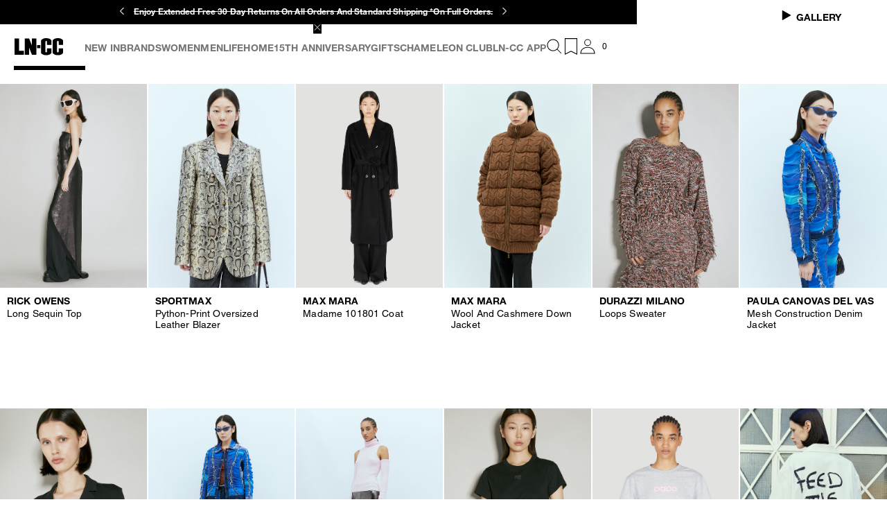

--- FILE ---
content_type: application/javascript; charset=utf8
request_url: https://www.ln-cc.com/mobify/bundle/12741/1912.js
body_size: 664
content:
"use strict";(self.__LOADABLE_LOADED_CHUNKS__=self.__LOADABLE_LOADED_CHUNKS__||[]).push([[1912],{91912:(e,t,a)=>{a.d(t,{c:()=>_});var n=a(4832),o=a(8108),l=a(42512),u=a(22224),r=a(76664),c=a.n(r),s=a(49272),g=a(48660),i=a(41820),d=a(97156),m=a(37096),C=a(62184),y=a(36988);const p=(0,a(10360).Os)({confirmButton:{id:"countrySelector.confirmButton",defaultMessage:[{type:0,value:"Confirm"}]},selectCountry:{id:"countrySelector.selectCountry",defaultMessage:[{type:0,value:"Select Country"}]},selectLanguage:{id:"countrySelector.selectLanguage",defaultMessage:[{type:0,value:"Select Language"}]}}),f="CountryLanguageSelector__country-language-selector__menu--KsOxo",_=({classNames:e,shouldFetchGeolocation:t=!1,popupsShouldBeClosed:a})=>{const{managerRepository:r}=(0,i.w)(),_=(0,g.a8)("isServer"),v=(0,y.e)(),L=v.getDefaultLocale(),E=(0,l.c)(),[h,S]=(0,o.useState)(L.getCountryCode()),[M,b]=(0,o.useState)(L.getLanguageCode());(0,o.useEffect)((()=>{t&&function(){var e=(0,n.c)((function*(){const e=yield v.fetchGeolocation();S(e.country.getCountryCode())}));return function(){return e.apply(this,arguments)}}()()}),[t]);const A=(e=>{const t=e.map((e=>{const t={id:`country.${e.getCountryCode()}`,defaultMessage:e.getCountryCode()};return{value:e.getCountryCode(),label:E.formatMessage(t)}}));return t.sort(((e,t)=>{var a;return null===(a=e.label)||void 0===a?void 0:a.localeCompare(null==t?void 0:t.label)}))})(r.getCountriesMgr().getCountries()),D=r.getCountriesMgr().getCountryByCode(h).getAvailableLanguages(),N=D.length?D:[L.getLanguageCode()],O=N.map((e=>{const t={id:`locale.${e}`,defaultMessage:e};return{value:e,label:E.formatMessage(t)}})),w=(0,o.useCallback)((e=>{b(e)}),[]),B=(0,o.useCallback)((e=>{s.c.get(C.E)||s.c.set(C.E,"true",{expires:365}),b(N[0]),S(e)}),[]),k=function(){var e=(0,n.c)((function*(){yield v.updateLocale(h,M),v.updateUrl(),s.c.set(C.E,"true",{expires:1}),a&&r.getPopupsMgr().closeAllPopups()}));return function(){return e.apply(this,arguments)}}();return o.createElement("div",{className:c()("CountryLanguageSelector__country-language-selector__wrapper--zJONp",null==e?void 0:e.wrapper)},o.createElement(d.c,{value:h},o.createElement(d.c.Trigger,{customIcon:o.createElement(m.c,{name:"caret-down-outline",width:10,height:6})}),o.createElement(d.c.Menu,{title:E.formatMessage(p.selectCountry),searchable:!0,closable:!0,data:A,onSelect:B,classNames:c()(f,null==e?void 0:e.menu)})),o.createElement(d.c,{value:M,key:h},o.createElement(d.c.Trigger,{customIcon:o.createElement(m.c,{name:"caret-down-outline",width:10,height:6})}),o.createElement(d.c.Menu,{title:E.formatMessage(p.selectLanguage),closable:!0,data:O,onSelect:w,classNames:c()(f,null==e?void 0:e.menu)})),o.createElement(u.Link,{className:c()("CountryLanguageSelector__country-language-selector__button--HUC2O",null==e?void 0:e.button),onClick:e=>{_||(e.preventDefault(),k())},to:v.updateLinkWithLocale("/",L)},E.formatMessage(p.confirmButton)))}}}]);

--- FILE ---
content_type: application/javascript; charset=utf8
request_url: https://www.ln-cc.com/mobify/bundle/12741/refinements.js
body_size: 5024
content:
"use strict";(self.__LOADABLE_LOADED_CHUNKS__=self.__LOADABLE_LOADED_CHUNKS__||[]).push([[7232],{67628:(e,t,l)=>{l.r(t),l.d(t,{default:()=>le});var a=l(8108),n=l(42512),r=l(76664),s=l.n(r),i=l(48660),c=l(41820),o=l(84064),m=l(43488),p=l(37096),d=l(45232),u=l(74068),f=l(62480),g=l(55432),h=l(24720),y=l(39088),E=l(5136),_=l(29246),v=l(10360);const b=(0,v.Os)({clearAll:{id:"plp.refinements.clearAll",defaultMessage:[{type:0,value:"Clear All"}]},clear:{id:"plp.refinements.clear",defaultMessage:[{type:0,value:"Clear"}]},apply:{id:"plp.refinements.apply",defaultMessage:[{type:0,value:"Apply"}]},viewResults:{id:"plp.refinements.viewResults",defaultMessage:[{type:0,value:"View "},{type:1,value:"totalResults"}]},close:{id:"plp.refinements.close",defaultMessage:[{type:0,value:"Close"}]},filter:{id:"plp.refinements.filter",defaultMessage:[{type:0,value:"Filter"}]}});var N=l(62776),S=l(75588),k=l(77416);const w=(0,v.Os)({all:{id:"refinements.counter.all",defaultMessage:[{type:0,value:"ALL"}]},selected:{id:"refinements.counter.selected",defaultMessage:[{type:0,value:"Selected"}]}}),C=({activeFiltersNumber:e,showTitle:t,isAll:l})=>{const r=(0,n.c)();return a.createElement("span",{className:"filter-selected-count"},a.createElement("span",{className:"filter-selected-count-number"},l?r.formatMessage(w.all):e),t&&!l&&a.createElement("span",{className:"filter-selected-count-title"},r.formatMessage(w.selected)))},R=({refinementValue:e})=>a.createElement("span",{className:"filter-selected"},a.createElement("span",{className:"filter-selected-title"},e)),x=({refinement:e,classNames:t,showOnlyNumber:l,hideSelection:n})=>{const r=(0,i.qY)().getUserSelectedRefinements()[e.getAttributeId()],s=e.getValues().filter((e=>"ALL"===e.getDescription()&&-1!==(null==r?void 0:r.indexOf(e.getValue())))),c=(null==s?void 0:s.length)&&!!e.getValues().find((e=>-1!==s.findIndex((t=>e.getValue()===t.getValue())))),o=e.getActiveValuesCount();return a.createElement(a.Fragment,null,a.createElement("span",{className:t},e.getLabel()),!n&&e.isSingleSelection()&&r&&a.createElement(R,{refinementValue:r[0]}),n||e.isSingleSelection()||!o?null:a.createElement(C,{isAll:c,showTitle:!l,activeFiltersNumber:o}))},O=({refinementValue:e})=>{const t=(0,i.kP)()("<=small");return a.createElement("li",{key:e.getKey(),className:s()("filter-item",{"filter-item--active":e.isActive()})},a.createElement("label",{htmlFor:e.getKey(),className:"filter-item-label"},e.getLabel()),a.createElement("input",{id:e.getKey(),className:"filter-item-value",type:"checkbox",onChange:l=>{e.toggle(l.target.checked),t||e.getSearchMgrInstance().search()},checked:e.isActive()}))},L=({refinement:e,classNames:t,children:l})=>{const n=(0,i.a8)("filtersOpened")[e.getKey()];return a.createElement("div",{className:s()("filter-list-container",{"filter-list-container--open":n})},a.createElement("ul",{className:s()("filter-list",t)},l))},A=({refinement:e,handleListOpen:t,classNames:l,children:n,handleCloseFilters:r})=>{const c=(0,i.qY)(),o=(0,i.a8)("filtersOpened")[e.getKey()];return a.createElement(a.Fragment,null,a.createElement("div",{className:"filter-label",onClick:t},a.createElement(x,{refinement:e,classNames:"filter-title"}),a.createElement(p.c,{name:"chevron-right",width:12,height:12})),a.createElement("div",{className:s()("filter-list-container",{"filter-list-container--open":o})},a.createElement("div",{className:"filter-list-header"},a.createElement(p.c,{name:"arrow-left",onClick:()=>{c.copySelectedOnUserSelected(),t()},width:20,height:20}),a.createElement("label",{className:"filter-item-label"},a.createElement(x,{showOnlyNumber:!0,refinement:e,hideSelection:e.isSingleSelection()})),a.createElement(p.c,{name:"close",onClick:r,width:20,height:20})),a.createElement("ul",{className:s()("filter-list",l)},n)))},M=({refinement:e,classNames:t,handleListOpen:l,handleCloseFilters:n})=>{const r=(0,i.kP)()("<=small"),s=e.getValues().map((l=>{var s;const i=l.getValues();if(0===(null==i?void 0:i.length))return a.createElement(O,{key:l.getLabel(),refinementValue:l});if((null===(s=e.getChildren())||void 0===s?void 0:s.length)>0){const s=e.getChildren().find((e=>e.getLabel()===l.getLabel()));return r?a.createElement("li",{key:l.getLabel(),className:`ref-core-${l.getAttributeId()}`},a.createElement(Y,{handleCloseFilters:n,classNames:{filterList:t},refinement:s})):a.createElement(N.c,{key:l.getLabel(),style:S.A.AnimatedCaret},[a.createElement(k.Q,{key:`${s.getKey()}-accordionItem`,title:a.createElement(x,{refinement:s}),content:a.createElement(Y,{classNames:{filterList:t},refinement:s})})])}}));return a.createElement(a.Fragment,null,r?a.createElement(A,{handleCloseFilters:n,refinement:e,handleListOpen:l,classNames:t},s):a.createElement(L,{refinement:e,classNames:t},s))};M.displayName="FilterList";const P=M;var F=l(81431),I=l.n(F);const V=({classNames:e,letter:t,handleEventOnLetter:l})=>a.createElement("div",{key:`alphabet-letter--${t}`,className:s()("alphabet-bar__letter",e)},a.createElement(m.c,{"data-letter":t,classNames:"alphabet-bar_link",onClick:l(t)},t)),q=({classNames:e,characters:t})=>{const l=(0,a.useRef)(),n=(0,a.useCallback)((e=>()=>{const t=document.querySelector(`#search-brand-list ul[data-character="${e}"`);t&&t.scrollIntoView({behavior:"smooth"})}),[]);return a.createElement("div",{className:s()("alphabet-bar__container",e),ref:l},t.map((e=>a.createElement(V,{key:`letter-index--${e}`,letter:e,handleEventOnLetter:n}))))},K=(0,v.Os)({clearAll:{id:"filter.keywordSearch.clearAll",defaultMessage:[{type:0,value:"Clear"}]},searchPlaceholder:{id:"filter.keywordSearch.searchPlaceholder",defaultMessage:[{type:0,value:"Search"}]},header:{id:"brandSearch.header",defaultMessage:[{type:0,value:"Brand"}]}}),B=({refinement:e,activeBrandNumber:t,handleClearInput:l,handleListOpen:r,classNames:c})=>{const o=(0,n.c)(),m=(0,i.qY)();return a.createElement(a.Fragment,null,a.createElement(_.c,{query:">small"},a.createElement("div",{key:`ref-${e.getAttributeId()}-title`,className:s()("keyword-search-title "+(t?"has-refinements":""),c),onClick:()=>l()},a.createElement("span",{className:"keyword-search-title-on"},e.getLabel()," ",t>0?`- ${t}`:""),t>0&&a.createElement("span",{className:"keyword-search-title-off",onClick:()=>{m.clearRefinement(e),m.search()}},a.createElement(p.c,{name:"close-circle",width:19,height:19}),o.formatMessage(K.clearAll)," ",e.getLabel()))),a.createElement(_.c,{query:"<=small"},a.createElement("div",{key:`ref-${e.getAttributeId()}-title`,className:"keyword-search-title",onClick:r},a.createElement(x,{classNames:"keyword-search-title-on",refinement:e}),a.createElement(p.c,{name:"chevron-right",width:12,height:12}))))},D=({character:e,characterGroup:t,searchKey:l,refinement:n,classNames:r})=>{const[c,o]=(0,a.useState)(!1),m=(0,i.qY)(),p=(0,i.kP)()("<=small");(0,a.useEffect)((()=>{d(t)}),[l]);const d=e=>{let t=0;e.forEach((e=>{if((""===l||e.getLabel().toLowerCase().includes(l.toLowerCase()))&&e.getHitCount()>0)return o(!0);t++})),t===e.length&&o(!1)};return a.createElement("ul",{key:`search-list_${e}`,id:`search-list_${e}`,className:s()("brand-checkbox",c?"d-block":"d-none",r),"data-character":e},t.map((e=>e.getHitCount()>0?a.createElement("li",{key:`ref-val-${e.getValue()}-${n.getAttributeId()}`,className:s()("filter-item",e.getLabel().toLowerCase().includes(l.toLowerCase())?"flex":"d-none",e.isActive()&&"filter-item--active")},a.createElement("label",{htmlFor:`${e.getValue()}-${n.getAttributeId()}`,className:s()("filter-item-label")},e.getLabel()),a.createElement("input",{id:`${e.getValue()}-${n.getAttributeId()}`,className:s()("filter-item-value"),type:"checkbox",onChange:t=>{e.toggle(t.target.checked),p||m.search()},checked:e.isActive()})):null)))},U=(0,a.forwardRef)((({refinement:e,activeBrandNumber:t,handleListOpen:l,handleSetSearchKey:r,characters:c,transformedData:o,searchKey:m,classNames:d,handleCloseFilters:f},g)=>{const h=(0,n.c)(),y=(0,i.a8)("filtersOpened")[e.getKey()],E=(0,i.qY)();return a.createElement("div",{className:s()(null==d?void 0:d.wrap,"keyword-search-groups__container",{"keyword-search-groups__container--open":y})},a.createElement(u.c,null,a.createElement("div",{className:"filter-list-header"},a.createElement(p.c,{name:"arrow-left",width:20,height:20,onClick:()=>{E.copySelectedOnUserSelected(),l()}}),a.createElement("label",{className:"filter-item-label"},a.createElement("span",null,h.formatMessage(K.header)),t>0&&a.createElement("span",{className:"filter-selected-count"},a.createElement("span",{className:"filter-selected-count-number"},t))),a.createElement(p.c,{name:"close",width:20,height:20,onClick:f}))),a.createElement("label",{className:"d-block keyword-search-input"},a.createElement(p.c,{name:"search",height:18,width:18}),a.createElement("input",{ref:g,type:"text",onChange:e=>r(e),placeholder:h.formatMessage(K.searchPlaceholder)})),a.createElement("div",{className:s()(null==d?void 0:d.lists,"keyword-search-groups__lists")},a.createElement("div",{className:"keyword-search-groups",id:"search-brand-list"},c.map((t=>a.createElement(D,{key:`ref-letter-${t}`,refinement:e,character:t,characterGroup:Array.from(o.get(t)),searchKey:m})))),a.createElement(u.c,{classNames:"keyword-search-groups__alphabet-bar"},a.createElement(q,{characters:c}))))}));U.displayName="BrandSearchContainerItem";const $=U,T=({refinement:e,handleListOpen:t,classNames:l,handleCloseFilters:n})=>{var r,c,o;const m=(0,a.useRef)({value:""}),[p,d]=(0,a.useState)(""),u=function(e){const t=I()(e,[e=>e.getLabel().toLowerCase()],["asc"]),l=new Map;return t.forEach((e=>{let t=e.getLabel().charAt(0).toLowerCase().normalize("NFD");t=t.match(/[a-z]/i)?t.replace(/[\u0300-\u036f]/g,""):"#",l.has(t)||l.set(t,[]);const a=l.get(t);null==a||a.push(e),null==a||a.sort(((e,t)=>null==e?void 0:e.getLabel().localeCompare(null==t?void 0:t.getLabel(),void 0,{sensitivity:"base"})))})),l}(e.getValues()),f=Array.from(u.keys()),g=(0,i.qY)(),h=null==g?void 0:g.getUserSelectedRefinements(),y=h&&e&&h[e.getAttributeId()]?null===(r=h[e.getAttributeId()])||void 0===r?void 0:r.length:0;let E;return a.createElement("div",{key:`ref-${e.getAttributeId()}`,className:s()("keyword-search-container",null==l?void 0:l.wrap)},a.createElement(_.c,{query:"<=small"},a.createElement(B,{refinement:e,activeBrandNumber:y,handleClearInput:()=>{m.current.value="",d("")},handleListOpen:t,classNames:null==l?void 0:l.title})),a.createElement($,{ref:m,refinement:e,activeBrandNumber:y,characters:f,transformedData:u,searchKey:p,handleListOpen:t,handleSetSearchKey:e=>{clearTimeout(E),E=setTimeout((()=>d(e.target.value)),500)},handleCloseFilters:n,classNames:{wrap:null==l||null===(c=l.containerItem)||void 0===c?void 0:c.wrap,lists:null==l||null===(o=l.containerItem)||void 0===o?void 0:o.lists}}))},Y=({refinement:e,opacityDelayMultiplier:t=0,classNames:l,setFilterState:n,handleCloseFilters:r})=>{const c=(0,i.bk)(),o=(0,i.AF)(),m=(0,i.a8)("filtersOpened"),p=(0,a.useCallback)((()=>{if(c.width>576)return;const t={};t[e.getKey()]=!m[e.getKey()],o.setUI({filtersOpened:t}),n&&"function"==typeof n&&n(e)}),[m]);return e.isValid()?a.createElement("div",{className:s()("filter-container",null==l?void 0:l.wrap),style:{transitionDelay:t*g.C6+"s"}},e.isSearchMode()?a.createElement(T,{classNames:null==l?void 0:l.brandSearch,refinement:e,handleListOpen:p,handleCloseFilters:r}):a.createElement(P,{handleCloseFilters:r,classNames:null==l?void 0:l.filterList,refinement:e,handleListOpen:p})):null},j=(0,v.Os)({sortBy:{id:"plp.sorting.sortBy",defaultMessage:[{type:0,value:"Sort by"}]}}),H=({sortingOptionsId:e,sortingOptionLabel:t})=>{const l=(0,i.qY)(),n=null==l?void 0:l.getUserSelectedSorting(),r=n&&n===e;return a.createElement("li",{className:s()("sorting-item",{"sorting-item--active":r})},a.createElement("label",{htmlFor:e,className:"sorting-item-label"},t),a.createElement(d.c,null,a.createElement("input",{id:e,className:"sorting-item-value",type:"checkbox",onChange:t=>{l.toggleSorting(t.target.checked,e),l.search()},checked:r})),a.createElement(u.c,null,a.createElement("input",{id:e,className:"sorting-item-value",type:"checkbox",onChange:t=>{l.toggleSorting(t.target.checked,e)},checked:r})))},z=({sortingOptions:e})=>{var t,l;const r=(0,n.c)(),s=(0,i.qY)(),c=null==s?void 0:s.getUserSelectedSorting(),o=null===(t=(e||[]).find((e=>e.id===c)))||void 0===t||null===(l=t.label)||void 0===l?void 0:l.toLowerCase();return a.createElement(a.Fragment,null,a.createElement("span",{className:"sorting-title"},r.formatMessage(j.sortBy)),a.createElement("span",{className:"sorting-title-selected"},o))},G=({sortingOptions:e,classNames:t,opacityDelayMultiplier:l,handleCloseFilters:r})=>{const c=(0,n.c)(),o=(0,i.bk)(),m=(0,i.AF)(),d=(0,i.a8)("filtersOpened"),u=(0,i.qY)(),f=(0,a.useCallback)((()=>{if(o.width>576)return;const e={};e[g.MV]=!d[g.MV],m.setUI({filtersOpened:e})}),[d]);return a.createElement("div",{className:s()("sorting-container",t),style:{transitionDelay:l*g.C6+"s"}},a.createElement(_.c,{query:"<=small",attachToChildren:!0},a.createElement("div",{className:"sorting-label",onClick:f},a.createElement(z,{sortingOptions:e}),a.createElement(p.c,{name:"chevron-right",width:12,height:12}))),a.createElement("div",{className:s()("sorting-list-container",{"sorting-list-container--open":d[g.MV]})},a.createElement("ul",{className:s()("sorting-list",t)},a.createElement(_.c,{query:"<=small",attachToChildren:!0},a.createElement("div",{className:"sorting-list-header"},a.createElement(p.c,{name:"arrow-left",width:20,height:20,onClick:()=>{u.copySelectedOnUserSelected(),f()}}),a.createElement("label",{className:"sorting-label"},c.formatMessage(j.sortBy)),a.createElement(p.c,{name:"close",onClick:()=>{u.setUserSelectedSorting(""),r()},width:20,height:20}))),(e||[]).map((e=>a.createElement(H,{key:e.id,sortingOptionsId:e.id,sortingOptionLabel:e.label}))))))},Q={"display-from-extra-small":"RefinementsPopup__display-from-extra-small--dwVMJ","display-above-extra-small":"RefinementsPopup__display-above-extra-small--KjMZx","display-from-extra-small-mobile":"RefinementsPopup__display-from-extra-small-mobile--zASa2","display-above-extra-small-mobile":"RefinementsPopup__display-above-extra-small-mobile--iI2WF","display-from-small":"RefinementsPopup__display-from-small--EFr1p","display-above-small":"RefinementsPopup__display-above-small--nBAMV","display-from-medium":"RefinementsPopup__display-from-medium--dDzW2","display-above-medium":"RefinementsPopup__display-above-medium--bJDFF","display-from-large":"RefinementsPopup__display-from-large--FSwEd","display-above-large":"RefinementsPopup__display-above-large--fcilv","display-from-x-large":"RefinementsPopup__display-from-x-large--hjiaw","display-above-x-large":"RefinementsPopup__display-above-x-large--ewcgq","display-from-xx-large":"RefinementsPopup__display-from-xx-large--hQV4K","display-above-xx-large":"RefinementsPopup__display-above-xx-large--tDNcd","display-from-xxx-large":"RefinementsPopup__display-from-xxx-large--Pu9A0","display-above-xxx-large":"RefinementsPopup__display-above-xxx-large--eisvN","display-from-xxxx-large":"RefinementsPopup__display-from-xxxx-large--BB0Z5","display-above-xxxx-large":"RefinementsPopup__display-above-xxxx-large--CiROq","refinements-popup__overlay":"RefinementsPopup__refinements-popup__overlay--ttjiC","refinements-popup__wrapper":"RefinementsPopup__refinements-popup__wrapper--RXRGH","refinements-popup__content":"RefinementsPopup__refinements-popup__content--_fkKT","filter-wrapper":"RefinementsPopup__filter-wrapper--lHqqj","sorting-wrapper":"RefinementsPopup__sorting-wrapper--_9jAp","refinements-popup__top-container":"RefinementsPopup__refinements-popup__top-container--tdj8P","refinements-popup__close":"RefinementsPopup__refinements-popup__close--joOXK","refinements-popup__close__button":"RefinementsPopup__refinements-popup__close__button--jiBkz","refinements-popup__button":"RefinementsPopup__refinements-popup__button--gW0eh"},W=()=>{const e=(0,i.qY)({compare:["userSelectedRefinements","userSelectedSorting"]}).getStoredSearchModel(),t=null==e?void 0:e.getSortingOptions(),l=null==e?void 0:e.getSelectedSortingOption();let n=1;return a.createElement(N.c,{style:S.A.AnimatedCaret},a.createElement(k.Q,{title:a.createElement(z,{sortingOptions:t}),content:a.createElement(G,{sortingOptions:t,selectedSortingOption:l,classNames:Q["sorting-wrapper"],opacityDelayMultiplier:1})}),e.getRefinements().map((e=>(n+=.2,a.createElement(k.Q,{key:e.getLabel(),title:a.createElement(x,{refinement:e}),classNames:null==e?void 0:e.getAttributeId(),content:a.createElement(Y,{key:null==e?void 0:e.getAttributeId(),refinement:e,classNames:{wrap:Q["filter-wrapper"]},opacityDelayMultiplier:n})})))))},X=({setFilterState:e,handleCloseFilters:t})=>{const l=(0,i.qY)().getStoredSearchModel(),n=null==l?void 0:l.getSortingOptions(),r=null==l?void 0:l.getSelectedSortingOption();let s=1;return a.createElement(a.Fragment,null,a.createElement(G,{handleCloseFilters:t,sortingOptions:n,selectedSortingOption:r,classNames:Q["sorting-wrapper"],opacityDelayMultiplier:1}),l.getRefinements().map((l=>(s+=.2,a.createElement(Y,{handleCloseFilters:t,setFilterState:e,key:null==l?void 0:l.getAttributeId(),refinement:l,classNames:{wrap:Q["filter-wrapper"]},opacityDelayMultiplier:s})))))},J=()=>{const{managerRepository:e}=(0,c.w)(),t=(0,n.c)(),l=(0,i.qY)({compare:["userSelectedRefinements","userSelectedSorting"]}),r=l.getStoredSearchModel(),o=r&&r.getTotalProductsNumber(),p=(0,i.kP)()("<=small"),[d,u]=(0,a.useState)(null),v=(0,i.AF)(),N=(0,i.a8)("filtersOpened"),S=d&&N[d.getKey()]||N[g.MV],k=(0,a.useCallback)((()=>{const e={};Object.keys(N).forEach((t=>{e[t]=!1})),e[g.MV]=!1,v.setUI({filtersOpened:e})}),[N]),w=(0,a.useCallback)((()=>{e.getPopupsMgr().closePopup("filtersPopup"),p&&(k(),l.clearRefinement(d,!0))}),[d,p]),[C,R]=(0,a.useState)(!1),x=(0,a.useCallback)((e=>{u(e)}),[]);return a.createElement(y.c,{id:"filtersPopup",onClose:w,onAfterOpen:()=>{l.copySelectedOnUserSelected()},overlayClassName:s()(Q["refinements-popup__overlay"]),className:s()(Q["refinements-popup__wrapper"],Q.popup),direction:E.k.POPUP_DIRECTION_LEFT_TO_RIGHT,closeButtonLabel:a.createElement(f.c,{variant:"span",classNames:Q["refinements-popup__close"]},t.formatMessage(b[p?"filter":"close"])),closeButtonClassName:Q["refinements-popup__close__button"],closeButtonDimension:{width:20,height:20},onAfterClose:()=>{C&&(R(!1),h.c.scrollTo(0,0,"smooth"))},restoreScrollPosition:!0,isSoftScroll:!0},a.createElement("div",{className:s()(Q["refinements-popup__content"],"refinements-popup__content")},a.createElement("div",{className:Q["refinements-popup__top-container"]},a.createElement(_.c,{query:"<=small"},a.createElement(X,{handleCloseFilters:w,setFilterState:x})),a.createElement(_.c,{query:">small"},a.createElement(W,null))),a.createElement("div",{className:Q["refinements-popup__button"]},a.createElement(m.c,{onClick:()=>{p&&S?N[g.MV]?l.setUserSelectedSorting(""):l.clearRefinement(d):l.clearRefinements(),l.search()},classNames:"refinements-button-clear-all",variant:"secondary",disabled:!(null!=l&&l.isSomeFilterSelectedByUser()||null!=l&&l.getUserSelectedSorting()),fixed:!0},t.formatMessage(b.clearAll)),S?a.createElement(m.c,{onClick:()=>{l.search(),R(!0),p?k():w()},classNames:"refinements-button-apply",fixed:!0},t.formatMessage(b[p&&"apply"])):a.createElement(m.c,{classNames:"refinements-button-view",onClick:w,fixed:!0},t.formatMessage(b.viewResults,{totalResults:o})))))},Z=(0,v.Os)({filter:{id:"plp.refinements.filter",defaultMessage:[{type:0,value:"Filter"}]}}),ee="RefinementsButton__refinements-button-wrapper-parent--g1Awe",te=(e,t)=>{const{managerRepository:l}=(0,c.w)(),r=(0,o._)(!0),h=(0,n.c)(),y=(0,i.AF)(),E=(0,i.qY)({compare:["userSelectedRefinements","userSelectedSorting"]}).getStoredSearchModel(),_=(e=>{let t=[];for(const l in e)(e[l].split("|")||[]).forEach((e=>{const a={attributeId:l,value:e};g.Kk.includes(a.attributeId)||t.push(a)}));return t})(E&&E.getSelectedRefinements());return(0,a.useEffect)((()=>r?(r.registerColumnClassName(ee),()=>{r.unRegisterColumnClassName(ee)}):()=>null),[]),a.createElement(a.Fragment,null,a.createElement("div",{className:s()("RefinementsButton__refinements-button-wrapper--nktrm","refinements-button-wrapper"),ref:t},a.createElement(m.c,{onClick:()=>{y.setUI({header:{show:!0}}),l.getPopupsMgr().openPopup("filtersPopup")},classNames:"RefinementsButton__refinements-button--HV1UV",variant:"primary"},a.createElement(u.c,{as:"span"},a.createElement(f.c,{variant:"span",classNames:"refinements-filter-label"},h.formatMessage(Z.filter))),a.createElement(d.c,{as:"span"},a.createElement(f.c,{variant:"span",classNames:"refinements-filter-label-with-total"},h.formatMessage(Z.filter),_.length>0&&` - ${_.length}`)),a.createElement(p.c,{name:"filter",width:20,height:20}))),a.createElement(J,null))},le=(0,a.forwardRef)(te)},59536:(e,t,l)=>{l.r(t),l.d(t,{default:()=>o});var a=l(8108),n=l(76664),r=l.n(n),s=l(48660),i=l(43488),c=l(37096);const o=()=>{const e=(0,s.qY)({compare:["userSelectedRefinements","userSelectedSorting"]}),t=e.getStoredSearchModel(),l=t&&t.getSelectedRefinementsValuesModels();return a.createElement("div",{className:r()("RefinementsSelected__refinements-selected-container--vydGe")},l.map((t=>a.createElement(i.c,{key:`${t.getKey()}-delete`,onClick:()=>{t.toggle(!1),e.search()},classNames:r()("RefinementsSelected__refinements-selected--vTVXx"),variant:"secondary"},a.createElement("span",{className:r()("RefinementsSelected__refinements-selected-label--CvkaL")},t.getLabel()),a.createElement(c.c,{name:"close",width:12,height:12})))))}}}]);

--- FILE ---
content_type: application/javascript; charset=utf8
request_url: https://www.ln-cc.com/mobify/bundle/12741/NotifyMePopup.js
body_size: 1710
content:
"use strict";(self.__LOADABLE_LOADED_CHUNKS__=self.__LOADABLE_LOADED_CHUNKS__||[]).push([[5328],{2472:(e,a,t)=>{t.r(a),t.d(a,{default:()=>P});var o=t(8108),i=t(42512),l=t(48660),p=t(41820),r=t(92564),s=t(39088),n=t(62480),u=t(65672),m=t(10360);const y=(0,m.Os)({title:{id:"popups.notifyMe.title",defaultMessage:[{type:0,value:"Request your size"}]},description:{id:"popups.notifyMe.description",defaultMessage:[{type:0,value:"Give us your email if you'd like us to let you know when item is available."}]},generalError:{id:"common.error.general",defaultMessage:[{type:0,value:"Oops! Something went wrong."}]},notifyMeSuccess:{id:"popups.notifyMe.success",defaultMessage:[{type:0,value:"Thanks, your request has been saved."}]},submitBtnText:{id:"popups.notifyMe.submitBtnText",defaultMessage:[{type:0,value:"Send me a notification"}]},privacyPolicyText:{id:"popups.notifyMe.privacyPolicyText",defaultMessage:[{type:0,value:"By submitting you accept our "},{type:8,value:"cta",children:[{type:0,value:"Privacy Policy"}]}]}});var d=t(4832),f=t(68452),c=t(33840),_=t(32676),v=t(43488),M=t(78420),b=t(55432);const g=(0,m.Os)({emailPlaceholder:{id:"pdp.notifyMe.form.email.placeholder",defaultMessage:[{type:0,value:"Your email address"}]},emailLabel:{id:"pdp.notifyMe.form.email.label",defaultMessage:[{type:0,value:"Email"}]},emailRequiredError:{id:"pdp.notifyMe.form.email.requiredError",defaultMessage:[{type:0,value:"Email is required"}]},emailInvalidError:{id:"pdp.notifyMe.form.email.invalidError",defaultMessage:[{type:0,value:"Invalid email format"}]},submitBtnText:{id:"pdp.notifyMe.form.button",defaultMessage:[{type:0,value:"Submit"}]},newsletter:{id:"pdp.notifyMe.form.newsletter",defaultMessage:[{type:0,value:"Register to our Newsletter"}]}}),x=({pid:e,onSuccess:a,onError:t,classNames:l,submitBtnText:p="",showLabel:r=!0})=>{const s=(0,i.c)(),n=(0,u.aC)(),m=c.U3[c.U3.NOTIFY_ME_POPUP],y=function(){var e=(0,d.c)((function*({email:e,pid:o,acceptsMarketing:i}){const l={newsletterSource:b.s1[m],newsletterSourceDetails:{pageType:b.s1.CUSTOM_NOTIFY_ME}};n.subscribe(e,o,i,l).then((()=>a&&a())).catch((()=>t&&t()))}));return function(a){return e.apply(this,arguments)}}();return o.createElement(f.QF,{onSubmit:e=>y(e),render:({handleSubmit:a,submitting:t})=>o.createElement("form",{onSubmit:a},o.createElement(M.c,{name:"pid",type:"hidden",initialValue:e}),o.createElement(M.c,{name:"email",type:"email",placeholder:s.formatMessage(g.emailPlaceholder),label:r?s.formatMessage(g.emailLabel):void 0,validation:[{rule:_.c.isRequired,errorMessage:s.formatMessage(g.emailRequiredError)},{rule:_.c.isEmail,errorMessage:s.formatMessage(g.emailInvalidError)}]}),o.createElement(M.c,{name:"acceptsMarketing",type:"checkbox",label:s.formatMessage(g.newsletter),initialValue:!0}),o.createElement(v.c,{type:"submit",classNames:null==l?void 0:l.submitButton,disabled:t,variant:"primary","full-width":!0},p||s.formatMessage(g.submitBtnText)))})},N={"display-from-extra-small":"NotifyMePopup__display-from-extra-small--oSzcK","display-above-extra-small":"NotifyMePopup__display-above-extra-small--vmYUb","display-from-extra-small-mobile":"NotifyMePopup__display-from-extra-small-mobile--Wgrbt","display-above-extra-small-mobile":"NotifyMePopup__display-above-extra-small-mobile--jGG5q","display-from-small":"NotifyMePopup__display-from-small--BqNW3","display-above-small":"NotifyMePopup__display-above-small--pB7Tq","display-from-medium":"NotifyMePopup__display-from-medium--PIvEI","display-above-medium":"NotifyMePopup__display-above-medium--iN1G5","display-from-large":"NotifyMePopup__display-from-large--_O7Ff","display-above-large":"NotifyMePopup__display-above-large--td7nX","display-from-x-large":"NotifyMePopup__display-from-x-large--y8L6s","display-above-x-large":"NotifyMePopup__display-above-x-large--ebNl3","display-from-xx-large":"NotifyMePopup__display-from-xx-large--Szf6a","display-above-xx-large":"NotifyMePopup__display-above-xx-large--iAze9","display-from-xxx-large":"NotifyMePopup__display-from-xxx-large--lDTPG","display-above-xxx-large":"NotifyMePopup__display-above-xxx-large--DZOpW","display-from-xxxx-large":"NotifyMePopup__display-from-xxxx-large--gTHBX","display-above-xxxx-large":"NotifyMePopup__display-above-xxxx-large--VBiMm","notify-me-popup":"NotifyMePopup__notify-me-popup--JPrvQ","notify-me-popup__title":"NotifyMePopup__notify-me-popup__title--CxnhC","notify-me-popup__product":"NotifyMePopup__notify-me-popup__product--grfp9","notify-me-popup__brand":"NotifyMePopup__notify-me-popup__brand--V41SF","notify-me-popup__variation":"NotifyMePopup__notify-me-popup__variation--ab6z3","notify-me-popup__variation-key":"NotifyMePopup__notify-me-popup__variation-key--xCuem","notify-me-popup__variation-value":"NotifyMePopup__notify-me-popup__variation-value--K7ouf","notify-me-popup__submit-btn":"NotifyMePopup__notify-me-popup__submit-btn--b__mX","notify-me-popup__privacy-policy":"NotifyMePopup__notify-me-popup__privacy-policy--vqYox"},P=()=>{const{managerRepository:e}=(0,p.w)(),a=e.getPopupsMgr(),[t,m]=(0,o.useState)(null),[d,f]=(0,o.useState)(null),c=(0,i.c)(),_=(0,l.AF)(),v=(0,l.a8)("notifyMe"),M=(0,u.K8)(),b=(0,l.sV)(null==v?void 0:v.productID);(0,o.useEffect)((()=>{null!=v&&v.selectedVariationID?a.openPopup("notifyMe"):a.closePopup("notifyMe")}),[null==v?void 0:v.selectedVariationID]),(0,o.useEffect)((()=>{b.getProductId()&&m(b)}),[b.getProductId()]),(0,o.useEffect)((()=>{null!=v&&v.selectedVariationID&&null!=t&&t.id&&f(t.getVariant(v.selectedVariationID))}),[null==t?void 0:t.id,null==v?void 0:v.selectedVariationID]);const g=(0,o.useCallback)((()=>{_.hideNotifyMePopup(),M.error(c.formatMessage(y.generalError))}),[]),P=(0,o.useCallback)((()=>{_.hideNotifyMePopup(),M.success(c.formatMessage(y.notifyMeSuccess))}),[]),E=(0,o.useCallback)((()=>{_.hideNotifyMePopup()}),[]),h=(0,o.useCallback)((()=>{const e=null==t?void 0:t.variationAttributes.find((e=>"color"===e.id));return(null==e?void 0:e.name)??""}),[])().toLowerCase();return o.createElement(s.c,{id:"notifyMe",onClose:E,overlayClassName:N["notify-me-popup"]},o.createElement(n.c,{classNames:N["notify-me-popup__title"],variant:"h3"},c.formatMessage(y.title)),o.createElement(n.c,{classNames:N["notify-me-popup__description"],variant:"p"},c.formatMessage(y.description)),o.createElement(n.c,{classNames:N["notify-me-popup__product"],variant:"p"},(null==t?void 0:t.brand)&&o.createElement("span",{className:N["notify-me-popup__brand"]},t.brand),(null==t?void 0:t.name)&&o.createElement("span",null,t.name)),d&&o.createElement("div",{className:N["notify-me-popup__variation"]},Object.entries(d.getVariationValues()||{}).map((([e,a])=>{if(h!==e.toLowerCase())return o.createElement("div",{key:e},o.createElement("span",{className:N["notify-me-popup__variation-key"]},e,":"),o.createElement("span",{className:N["notify-me-popup__variation-value"]},a))}))),d&&o.createElement(o.Fragment,null,o.createElement(x,{showLabel:!1,submitBtnText:c.formatMessage(y.submitBtnText),classNames:{submitButton:N["notify-me-popup__submit-btn"]},pid:d.getProductId(),onSuccess:P,onError:g}),o.createElement(n.c,{classNames:N["notify-me-popup__privacy-policy"],variant:"p"},c.formatMessage(y.privacyPolicyText,{cta:e=>o.createElement(r.c,{to:"/privacy-policy",onClick:E},e)}))))}}}]);

--- FILE ---
content_type: application/javascript; charset=utf8
request_url: https://www.ln-cc.com/mobify/bundle/12741/runtime.js
body_size: 3927
content:
(()=>{"use strict";var e,t,r,a,o,d,c,n,f,i={},u={};function p(e){var t=u[e];if(void 0!==t)return t.exports;var r=u[e]={id:e,loaded:!1,exports:{}};return i[e].call(r.exports,r,r.exports,p),r.loaded=!0,r.exports}p.m=i,p.amdD=function(){throw new Error("define cannot be used indirect")},p.amdO={},e="function"==typeof Symbol?Symbol("webpack queues"):"__webpack_queues__",t="function"==typeof Symbol?Symbol("webpack exports"):"__webpack_exports__",r="function"==typeof Symbol?Symbol("webpack error"):"__webpack_error__",a=e=>{e&&e.d<1&&(e.d=1,e.forEach((e=>e.r--)),e.forEach((e=>e.r--?e.r++:e())))},p.a=(o,d,c)=>{var n;c&&((n=[]).d=-1);var f,i,u,p=new Set,s=o.exports,l=new Promise(((e,t)=>{u=t,i=e}));l[t]=s,l[e]=e=>(n&&e(n),p.forEach(e),l.catch((e=>{}))),o.exports=l,d((o=>{var d;f=(o=>o.map((o=>{if(null!==o&&"object"==typeof o){if(o[e])return o;if(o.then){var d=[];d.d=0,o.then((e=>{c[t]=e,a(d)}),(e=>{c[r]=e,a(d)}));var c={};return c[e]=e=>e(d),c}}var n={};return n[e]=e=>{},n[t]=o,n})))(o);var c=()=>f.map((e=>{if(e[r])throw e[r];return e[t]})),i=new Promise((t=>{(d=()=>t(c)).r=0;var r=e=>e!==n&&!p.has(e)&&(p.add(e),e&&!e.d&&(d.r++,e.push(d)));f.map((t=>t[e](r)))}));return d.r?i:c()}),(e=>(e?u(l[r]=e):i(s),a(n)))),n&&n.d<0&&(n.d=0)},o=[],p.O=(e,t,r,a)=>{if(!t){var d=1/0;for(i=0;i<o.length;i++){for(var[t,r,a]=o[i],c=!0,n=0;n<t.length;n++)(!1&a||d>=a)&&Object.keys(p.O).every((e=>p.O[e](t[n])))?t.splice(n--,1):(c=!1,a<d&&(d=a));if(c){o.splice(i--,1);var f=r();void 0!==f&&(e=f)}}return e}a=a||0;for(var i=o.length;i>0&&o[i-1][2]>a;i--)o[i]=o[i-1];o[i]=[t,r,a]},p.F={},p.E=e=>{Object.keys(p.F).map((t=>{p.F[t](e)}))},p.n=e=>{var t=e&&e.__esModule?()=>e.default:()=>e;return p.d(t,{a:t}),t},c=Object.getPrototypeOf?e=>Object.getPrototypeOf(e):e=>e.__proto__,p.t=function(e,t){if(1&t&&(e=this(e)),8&t)return e;if("object"==typeof e&&e){if(4&t&&e.__esModule)return e;if(16&t&&"function"==typeof e.then)return e}var r=Object.create(null);p.r(r);var a={};d=d||[null,c({}),c([]),c(c)];for(var o=2&t&&e;"object"==typeof o&&!~d.indexOf(o);o=c(o))Object.getOwnPropertyNames(o).forEach((t=>a[t]=()=>e[t]));return a.default=()=>e,p.d(r,a),r},p.d=(e,t)=>{for(var r in t)p.o(t,r)&&!p.o(e,r)&&Object.defineProperty(e,r,{enumerable:!0,get:t[r]})},p.f={},p.e=e=>Promise.all(Object.keys(p.f).reduce(((t,r)=>(p.f[r](e,t),t)),[])),p.u=e=>(({292:"CountryRedirectPopup",400:"AddPaymentCardPopup",476:"WishlistFlyout",679:"sitemap",728:"payments",788:"QuickSearchFlyout",908:"custom-bundle.rctabs",1049:"return-order",1312:"ResetPasswordInfoPopup",1360:"custom-bundle.plyr",1440:"LoyaltyDetailsPopup",1588:"wishlist",1776:"track-order",1788:"SizeSelectorFlyout",1956:"AddressBookPopup",2576:"Subcomponents-GiftCertificatePreview",2748:"addresses",3160:"personal-data",3238:"page-not-found",3252:"gift-certificate",3612:"ProductBannedPopup",3620:"product-detail",3972:"gift-certificate-purchase",4244:"pages-product-detail-ProductDetailApi",4276:"AddressPopup",4396:"PopupWorldPayThreeDS",4424:"splash-page",4456:"store-credit",4560:"NewsletterPopup",4704:"custom-bundle.reactDatePicker",4792:"ImageWithContentPopup",4836:"MinicartFlyout",5256:"loyalty",5328:"NotifyMePopup",5896:"oauth-reentry",6136:"GiftCertificateTermsOfUsePopup",6322:"CarouselSwiper",6536:"SavedPaymentCardPopup",6692:"LoginFlyout",6712:"api-router",6744:"EditProfilePopup",7054:"myaccount",7092:"NewPasswordPopup",7232:"refinements",7256:"orders",7856:"SizeGuideFlyout",8348:"RemoveItemPopup",8952:"nl-unsubscribe",9104:"csc",9544:"npc",9546:"custom-bundle.popper",9644:"pages-clp"}[e]||e)+".js"),p.miniCssF=e=>e+"_"+({292:"CountryRedirectPopup",400:"AddPaymentCardPopup",476:"WishlistFlyout",679:"sitemap",788:"QuickSearchFlyout",1049:"return-order",1312:"ResetPasswordInfoPopup",1440:"LoyaltyDetailsPopup",1588:"wishlist",1776:"track-order",1788:"SizeSelectorFlyout",1956:"AddressBookPopup",2576:"Subcomponents-GiftCertificatePreview",3252:"gift-certificate",3612:"ProductBannedPopup",3972:"gift-certificate-purchase",4276:"AddressPopup",4396:"PopupWorldPayThreeDS",4424:"splash-page",4560:"NewsletterPopup",4792:"ImageWithContentPopup",4836:"MinicartFlyout",5328:"NotifyMePopup",6136:"GiftCertificateTermsOfUsePopup",6322:"CarouselSwiper",6536:"SavedPaymentCardPopup",6692:"LoginFlyout",6744:"EditProfilePopup",7054:"myaccount",7092:"NewPasswordPopup",7232:"refinements",7256:"orders",7856:"SizeGuideFlyout",8348:"RemoveItemPopup",8952:"nl-unsubscribe",9104:"csc",9544:"npc",9644:"pages-clp"}[e]||e)+"_"+{292:"f0ba8f48bb11b3426912",400:"0b69e592388f840da3c5",476:"e6a1c1d0fa057b8bf518",679:"416a92f015dc4dc63367",788:"0408236f212997f247f8",1049:"84c4b308110fe7a46568",1128:"4ba975f7757a9552a6ae",1312:"e1e88b2366e178f1dabd",1440:"a9e214a8ddb36af85b37",1588:"0c5affca08e84f9bae2b",1776:"d4f8510b0e3677d8f2de",1788:"cd61abf1292dd6ee576f",1828:"222061de3ac0dabfde8a",1912:"9d4f5bfca11a667596ac",1956:"e7e8d558769e4b02d59b",2576:"11e358e8a88d4609b230",2706:"743c626975607826c31c",3252:"c92ec762c7eacf2d9b7f",3464:"3cf16d060ae5afab8eed",3612:"935c8793edf0c854e8cd",3972:"db0e777e5b88be19b818",4276:"b5aa54de367edfa2a471",4396:"faf3c2f60fffcec79c2e",4424:"0936aea9fd7d1bcc6145",4472:"fbdc7d34cbeb0ba64eeb",4560:"081e9b95f7eabb8b460d",4792:"7fa0fc7e3efe95b4b8fb",4796:"273492397e9bfed18e6a",4836:"ac09b5730e90b7356f92",5104:"a184d18b3347adcaa554",5136:"7ba69da03eb2e30f24a6",5264:"955ca1a30792c0ccd354",5328:"d5c87eb9dbf3bb0118a8",5624:"f65bfe1ccbcbcc922ccb",5676:"2cad00af4171033773c9",5928:"a9f5f7b8c36ee5c715be",5932:"53aa2c26765739b4bc88",6124:"8512faf4c4e4d8161bf0",6136:"de2c1b2fea5e3cd2bc48",6322:"4e23a320e96d363634ea",6408:"64eaa5c0c8490605adf9",6536:"67405f138f725943d394",6692:"7ca2ecfff948fa7890eb",6744:"fd5c83d2bf23bfc1067b",7054:"9e3538288a3d94aa8559",7088:"4a72d5fe665d51ba93c6",7092:"46ad4c02b3b0ecdafddf",7232:"136f4b81009120efa5e1",7256:"b10f818c8bff7160af98",7320:"02cfd89a73acea1cef25",7856:"863d5f3c87de5cb1e7a2",8296:"d86d69b3b5be0be191ea",8348:"1bd323ed960e1611b573",8396:"0645088d58c61e3bd349",8844:"1a8cda2161ce72595a3e",8912:"8385519bd3594dc5e5b0",8952:"5c05d08c94f92d88f53b",9104:"aa273a6699d6f479ea3f",9544:"9f26f4108148df5b6514",9572:"55d8996d17185a4b6c46",9644:"e40d261b62622348d3d7"}[e]+".css",p.g=function(){if("object"==typeof globalThis)return globalThis;try{return this||new Function("return this")()}catch(e){if("object"==typeof window)return window}}(),p.o=(e,t)=>Object.prototype.hasOwnProperty.call(e,t),n={},f="pwa_lncc:",p.l=(e,t,r,a)=>{if(n[e])n[e].push(t);else{var o,d;if(void 0!==r)for(var c=document.getElementsByTagName("script"),i=0;i<c.length;i++){var u=c[i];if(u.getAttribute("src")==e||u.getAttribute("data-webpack")==f+r){o=u;break}}o||(d=!0,(o=document.createElement("script")).charset="utf-8",o.timeout=120,p.nc&&o.setAttribute("nonce",p.nc),o.setAttribute("data-webpack",f+r),o.src=e),n[e]=[t];var s=(t,r)=>{o.onerror=o.onload=null,clearTimeout(l);var a=n[e];if(delete n[e],o.parentNode&&o.parentNode.removeChild(o),a&&a.forEach((e=>e(r))),t)return t(r)},l=setTimeout(s.bind(null,void 0,{type:"timeout",target:o}),12e4);o.onerror=s.bind(null,o.onerror),o.onload=s.bind(null,o.onload),d&&document.head.appendChild(o)}},p.r=e=>{"undefined"!=typeof Symbol&&Symbol.toStringTag&&Object.defineProperty(e,Symbol.toStringTag,{value:"Module"}),Object.defineProperty(e,"__esModule",{value:!0})},p.nmd=e=>(e.paths=[],e.children||(e.children=[]),e),p.p="",(()=>{if("undefined"!=typeof document){var e={2688:0};p.f.miniCss=(t,r)=>{e[t]?r.push(e[t]):0!==e[t]&&{292:1,400:1,476:1,679:1,788:1,1049:1,1128:1,1312:1,1440:1,1588:1,1776:1,1788:1,1828:1,1912:1,1956:1,2576:1,2706:1,3252:1,3464:1,3612:1,3972:1,4276:1,4396:1,4424:1,4472:1,4560:1,4792:1,4796:1,4836:1,5104:1,5136:1,5264:1,5328:1,5624:1,5676:1,5928:1,5932:1,6124:1,6136:1,6322:1,6408:1,6536:1,6692:1,6744:1,7054:1,7088:1,7092:1,7232:1,7256:1,7320:1,7856:1,8296:1,8348:1,8396:1,8844:1,8912:1,8952:1,9104:1,9544:1,9572:1,9644:1}[t]&&r.push(e[t]=(e=>new Promise(((t,r)=>{var a=p.miniCssF(e),o=p.p+a;if(((e,t)=>{for(var r=document.getElementsByTagName("link"),a=0;a<r.length;a++){var o=(c=r[a]).getAttribute("data-href")||c.getAttribute("href");if("stylesheet"===c.rel&&(o===e||o===t))return c}var d=document.getElementsByTagName("style");for(a=0;a<d.length;a++){var c;if((o=(c=d[a]).getAttribute("data-href"))===e||o===t)return c}})(a,o))return t();((e,t,r,a,o)=>{var d=document.createElement("link");d.rel="stylesheet",d.type="text/css",d.onerror=d.onload=r=>{if(d.onerror=d.onload=null,"load"===r.type)a();else{var c=r&&r.type,n=r&&r.target&&r.target.href||t,f=new Error("Loading CSS chunk "+e+" failed.\n("+c+": "+n+")");f.name="ChunkLoadError",f.code="CSS_CHUNK_LOAD_FAILED",f.type=c,f.request=n,d.parentNode&&d.parentNode.removeChild(d),o(f)}},d.href=t,document.head.appendChild(d)})(e,o,0,t,r)})))(t).then((()=>{e[t]=0}),(r=>{throw delete e[t],r})))}}})(),(()=>{var e={2688:0};p.f.j=(t,r)=>{var a=p.o(e,t)?e[t]:void 0;if(0!==a)if(a)r.push(a[2]);else if(2688!=t){var o=new Promise(((r,o)=>a=e[t]=[r,o]));r.push(a[2]=o);var d=p.p+p.u(t),c=new Error;p.l(d,(r=>{if(p.o(e,t)&&(0!==(a=e[t])&&(e[t]=void 0),a)){var o=r&&("load"===r.type?"missing":r.type),d=r&&r.target&&r.target.src;c.message="Loading chunk "+t+" failed.\n("+o+": "+d+")",c.name="ChunkLoadError",c.type=o,c.request=d,a[1](c)}}),"chunk-"+t,t)}else e[t]=0},p.F.j=t=>{if((!p.o(e,t)||void 0===e[t])&&2688!=t){e[t]=null;var r=document.createElement("link");p.nc&&r.setAttribute("nonce",p.nc),r.rel="prefetch",r.as="script",r.href=p.p+p.u(t),document.head.appendChild(r)}},p.O.j=t=>0===e[t];var t=(t,r)=>{var a,o,[d,c,n]=r,f=0;if(d.some((t=>0!==e[t]))){for(a in c)p.o(c,a)&&(p.m[a]=c[a]);if(n)var i=n(p)}for(t&&t(r);f<d.length;f++)o=d[f],p.o(e,o)&&e[o]&&e[o][0](),e[o]=0;return p.O(i)},r=self.__LOADABLE_LOADED_CHUNKS__=self.__LOADABLE_LOADED_CHUNKS__||[];r.forEach(t.bind(null,0)),r.push=t.bind(null,r.push.bind(r))})()})();